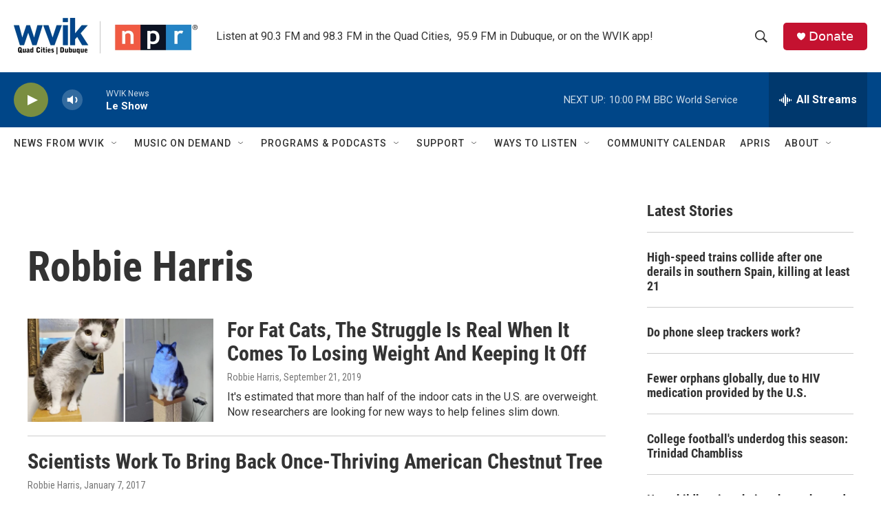

--- FILE ---
content_type: text/html; charset=utf-8
request_url: https://www.google.com/recaptcha/api2/aframe
body_size: -87
content:
<!DOCTYPE HTML><html><head><meta http-equiv="content-type" content="text/html; charset=UTF-8"></head><body><script nonce="dZp8MczpqIcBOX1n-lRtIw">/** Anti-fraud and anti-abuse applications only. See google.com/recaptcha */ try{var clients={'sodar':'https://pagead2.googlesyndication.com/pagead/sodar?'};window.addEventListener("message",function(a){try{if(a.source===window.parent){var b=JSON.parse(a.data);var c=clients[b['id']];if(c){var d=document.createElement('img');d.src=c+b['params']+'&rc='+(localStorage.getItem("rc::a")?sessionStorage.getItem("rc::b"):"");window.document.body.appendChild(d);sessionStorage.setItem("rc::e",parseInt(sessionStorage.getItem("rc::e")||0)+1);localStorage.setItem("rc::h",'1768793822292');}}}catch(b){}});window.parent.postMessage("_grecaptcha_ready", "*");}catch(b){}</script></body></html>